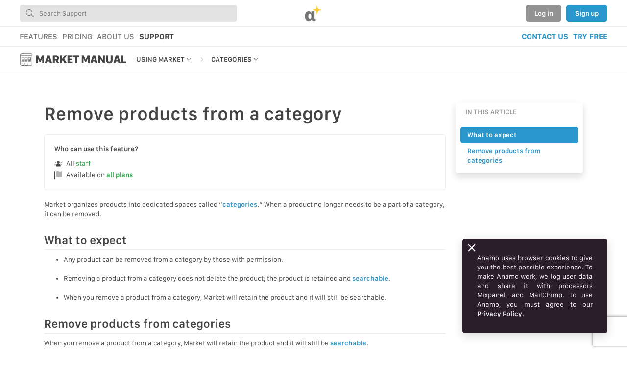

--- FILE ---
content_type: text/html; charset=UTF-8
request_url: https://anamo.support/market/using-market/categories/remove-products-from-a-category/pl
body_size: 15264
content:
<!DOCTYPE html>
<html class="no-js" lang="en" dir="ltr" data-route="market-using-market-categories-remove-products-from-a-category">

<head prefix="og: http://ogp.me/ns#" vocab="http://schema.org/" typeof="WebSite">
	<meta name="viewport" content="width=device-width, height=device-height, initial-scale=1, user-scalable=no, shrink-to-fit=no">
	<link rel="icon" type="image/svg+xml" href="https://anamo.azureedge.net/market-support-website/v0.0.147/favicon.svg">
	<link rel="alternate icon" type="image/png" href="https://anamo.azureedge.net/market-support-website/v0.0.147/favicon.png">
	<meta name="format-detection" content="telephone=no">
			<link rel="alternate" href="https://anamo.support/market/using-market/categories/remove-products-from-a-category/jp" hreflang="en-JP">
		<link rel="alternate" href="https://anamo.support/market/using-market/categories/remove-products-from-a-category/at" hreflang="en-AT">
		<link rel="alternate" href="https://anamo.support/market/using-market/categories/remove-products-from-a-category/be" hreflang="en-BE">
		<link rel="alternate" href="https://anamo.support/market/using-market/categories/remove-products-from-a-category/bg" hreflang="en-BG">
		<link rel="alternate" href="https://anamo.support/market/using-market/categories/remove-products-from-a-category/cy" hreflang="en-CY">
		<link rel="alternate" href="https://anamo.support/market/using-market/categories/remove-products-from-a-category/cz" hreflang="en-CZ">
		<link rel="alternate" href="https://anamo.support/market/using-market/categories/remove-products-from-a-category/dk" hreflang="en-DK">
		<link rel="alternate" href="https://anamo.support/market/using-market/categories/remove-products-from-a-category/ee" hreflang="en-EE">
		<link rel="alternate" href="https://anamo.support/market/using-market/categories/remove-products-from-a-category/fi" hreflang="en-FI">
		<link rel="alternate" href="https://anamo.support/market/using-market/categories/remove-products-from-a-category/fr" hreflang="en-FR">
		<link rel="alternate" href="https://anamo.support/market/using-market/categories/remove-products-from-a-category/de" hreflang="en-DE">
		<link rel="alternate" href="https://anamo.support/market/using-market/categories/remove-products-from-a-category/gr" hreflang="en-GR">
		<link rel="alternate" href="https://anamo.support/market/using-market/categories/remove-products-from-a-category/gr/el" hreflang="el-GR">
		<link rel="alternate" href="https://anamo.support/market/using-market/categories/remove-products-from-a-category/hu" hreflang="en-HU">
		<link rel="alternate" href="https://anamo.support/market/using-market/categories/remove-products-from-a-category/ie" hreflang="en-IE">
		<link rel="alternate" href="https://anamo.support/market/using-market/categories/remove-products-from-a-category/it" hreflang="en-IT">
		<link rel="alternate" href="https://anamo.support/market/using-market/categories/remove-products-from-a-category/lv" hreflang="en-LV">
		<link rel="alternate" href="https://anamo.support/market/using-market/categories/remove-products-from-a-category/lt" hreflang="en-LT">
		<link rel="alternate" href="https://anamo.support/market/using-market/categories/remove-products-from-a-category/lu" hreflang="en-LU">
		<link rel="alternate" href="https://anamo.support/market/using-market/categories/remove-products-from-a-category/mt" hreflang="en-MT">
		<link rel="alternate" href="https://anamo.support/market/using-market/categories/remove-products-from-a-category/nl" hreflang="en-NL">
		<link rel="alternate" href="https://anamo.support/market/using-market/categories/remove-products-from-a-category/pl" hreflang="en-PL">
		<link rel="alternate" href="https://anamo.support/market/using-market/categories/remove-products-from-a-category/pt" hreflang="en-PT">
		<link rel="alternate" href="https://anamo.support/market/using-market/categories/remove-products-from-a-category/ro" hreflang="en-RO">
		<link rel="alternate" href="https://anamo.support/market/using-market/categories/remove-products-from-a-category/sk" hreflang="en-SK">
		<link rel="alternate" href="https://anamo.support/market/using-market/categories/remove-products-from-a-category/si" hreflang="en-SI">
		<link rel="alternate" href="https://anamo.support/market/using-market/categories/remove-products-from-a-category/es" hreflang="en-ES">
		<link rel="alternate" href="https://anamo.support/market/using-market/categories/remove-products-from-a-category/se" hreflang="en-SE">
		<link rel="alternate" href="https://anamo.support/market/using-market/categories/remove-products-from-a-category/eu" hreflang="en-EU">
		<link rel="alternate" href="https://anamo.support/market/using-market/categories/remove-products-from-a-category/uk" hreflang="en-GB">
		<link rel="alternate" href="https://anamo.support/market/using-market/categories/remove-products-from-a-category/us" hreflang="en-US">
		<link rel="alternate" href="https://anamo.support/market/using-market/categories/remove-products-from-a-category/global" hreflang="x-default">
			<link rel="preload" href="https://anamo.azureedge.net/market-font/font-files/1.0/Anamo-Market-Regular.otf" as="font" type="font/otf" crossorigin>
	<link rel="preload" href="https://anamo.azureedge.net/market-font/font-files/1.0/Anamo-Market-Medium.otf" as="font" type="font/otf" crossorigin>
	<link rel="preload" href="https://anamo.azureedge.net/market-font/font-files/1.0/Anamo-Market-Semibold.otf" as="font" type="font/otf" crossorigin>
	<link rel="preload" href="https://anamo.azureedge.net/market-font/font-files/1.0/Anamo-Market-Bold.otf" as="font" type="font/otf" crossorigin>
	<link rel="preload" href="https://anamo.azureedge.net/market-font/font-files/1.0/Anamo-Market-Heavy.otf" as="font" type="font/otf" crossorigin>

	<meta name="csrf-token" content="ab7b83b8c5994d9edb2a74212b5f5abe26f5b262">
	<meta name="js-initializers" content="[base64]"><title property="og:title twitter:title">Remove products from a category</title>
    <link rel="canonical" href="https://anamo.support/market/using-market/categories/remove-products-from-a-category/pl">
    <meta name="description" content="" property="og:description twitter:description">
    <meta property="og:image twitter:image" content="https://anamo.azureedge.net/bootstrap-for-market-website/v0.0.60/homepage.jpg">
    <meta property="og:url" content="https://anamo.support/market/using-market/categories/remove-products-from-a-category/pl">
    <meta property="og:site_name" content="Anamo">
    <meta property="og:type" content="website">
    <meta name="twitter:site" content="@anamo">
    <meta name="twitter:card" content="summary_large_image"><style>
@import "https://anamo.azureedge.net/market-support-website/v0.0.147/css/article.css";
</style>
<meta name="theme-color" content="#ffffff">
</head>

<body>
	<header class="main-header">
	<div class="container-fluid px-0 main-header--container">
		<div class="border-bottom p-3">
			<div class="d-flex align-items-center justify-content-between m-auto position-relative main-header--body">
				<div class="main-header--search">
					<form role="search" action="/search/pl" novalidate>
						<input type="text" class="form-control appearance-none main-header--input" placeholder="Search Support" role="combobox" tabindex="0" spellcheck="false" autocorrect="off" autocomplete="off" aria-autocomplete="list" autocapitalize="off" maxlength="95" name="q" id="main_header_input" value="" required data-toggle="autocomplete" data-container=".main-header" data-selector=".main-search-popover" data-autocomplete-url="/json/auto_complete/pl">
						<svg xmlns="http://www.w3.org/2000/svg" aria-hidden="true" focusable="false" role="img" viewBox="0 0 512 512"  width="16" height="16" class="text-noselect position-absolute main-header--glass">
	<path fill="currentColor" d="M508.5 481.6l-129-129c-2.3-2.3-5.3-3.5-8.5-3.5h-10.3C395 312 416 262.5 416 208 416 93.1 322.9 0 208 0S0 93.1 0 208s93.1 208 208 208c54.5 0 104-21 141.1-55.2V371c0 3.2 1.3 6.2 3.5 8.5l129 129c4.7 4.7 12.3 4.7 17 0l9.9-9.9c4.7-4.7 4.7-12.3 0-17zM208 384c-97.3 0-176-78.7-176-176S110.7 32 208 32s176 78.7 176 176-78.7 176-176 176z"></path>
</svg>					</form>
					<div class="popover fade autocomplete-popup main-search-popover empty-list">
						<div class="popover-body">
							<svg xmlns="http://www.w3.org/2000/svg" aria-hidden="true" focusable="false" role="img" viewBox="0 0 512 512"  width="34" height="34" class="text-noselect spin-1300">
	<path fill="currentColor" d="M482.696 299.276l-32.61-18.827a195.168 195.168 0 0 0 0-48.899l32.61-18.827c9.576-5.528 14.195-16.902 11.046-27.501-11.214-37.749-31.175-71.728-57.535-99.595-7.634-8.07-19.817-9.836-29.437-4.282l-32.562 18.798a194.125 194.125 0 0 0-42.339-24.48V38.049c0-11.13-7.652-20.804-18.484-23.367-37.644-8.909-77.118-8.91-114.77 0-10.831 2.563-18.484 12.236-18.484 23.367v37.614a194.101 194.101 0 0 0-42.339 24.48L105.23 81.345c-9.621-5.554-21.804-3.788-29.437 4.282-26.36 27.867-46.321 61.847-57.535 99.595-3.149 10.599 1.47 21.972 11.046 27.501l32.61 18.827a195.168 195.168 0 0 0 0 48.899l-32.61 18.827c-9.576 5.528-14.195 16.902-11.046 27.501 11.214 37.748 31.175 71.728 57.535 99.595 7.634 8.07 19.817 9.836 29.437 4.283l32.562-18.798a194.08 194.08 0 0 0 42.339 24.479v37.614c0 11.13 7.652 20.804 18.484 23.367 37.645 8.909 77.118 8.91 114.77 0 10.831-2.563 18.484-12.236 18.484-23.367v-37.614a194.138 194.138 0 0 0 42.339-24.479l32.562 18.798c9.62 5.554 21.803 3.788 29.437-4.283 26.36-27.867 46.321-61.847 57.535-99.595 3.149-10.599-1.47-21.972-11.046-27.501zm-65.479 100.461l-46.309-26.74c-26.988 23.071-36.559 28.876-71.039 41.059v53.479a217.145 217.145 0 0 1-87.738 0v-53.479c-33.621-11.879-43.355-17.395-71.039-41.059l-46.309 26.74c-19.71-22.09-34.689-47.989-43.929-75.958l46.329-26.74c-6.535-35.417-6.538-46.644 0-82.079l-46.329-26.74c9.24-27.969 24.22-53.869 43.929-75.969l46.309 26.76c27.377-23.434 37.063-29.065 71.039-41.069V44.464a216.79 216.79 0 0 1 87.738 0v53.479c33.978 12.005 43.665 17.637 71.039 41.069l46.309-26.76c19.709 22.099 34.689 47.999 43.929 75.969l-46.329 26.74c6.536 35.426 6.538 46.644 0 82.079l46.329 26.74c-9.24 27.968-24.219 53.868-43.929 75.957zM256 160c-52.935 0-96 43.065-96 96s43.065 96 96 96 96-43.065 96-96-43.065-96-96-96zm0 160c-35.29 0-64-28.71-64-64s28.71-64 64-64 64 28.71 64 64-28.71 64-64 64z"></path>
</svg>						</div>
					</div>
				</div>
				<a href="//anamo.market/pl" class="mx-3 mx-md-4 text-noselect rounded main-header--action-jewel" draggable="false">
					<svg xmlns="http://www.w3.org/2000/svg" aria-hidden="true" focusable="false" role="img" viewBox="0 0 224 224" class="text-noselect align-middle"  width="34" height="34">
	<text transform="translate(-10 220) scale(3.34)" fill="currentColor" class="jewel-text ">α</text>
	<path fill="currentColor" d="M172.858,81.851 L159.002,133.000 L145.149,81.858 L94.000,68.002 L145.142,54.149 L158.997,3.000 L172.851,54.142 L224.000,67.997 L172.858,81.851 ZM158.992,67.992 L158.992,68.008 L159.008,68.008 L159.008,67.992 L158.992,67.992 Z" class="jewel-star ">
</svg>				</a>
				<div class="d-flex align-items-end justify-content-end text-right text-nowrap main-header--actions">
					<button type="button" class="btn btn-link main-header--cancel-search-action ml-3">Cancel</button>
										<a href="//anamo.me/login/pl?next=%2F%2Fanamo.support%2Fmarket%2Fusing-market%2Fcategories%2Fremove-products-from-a-category%2Fpl" class="btn main-header--secondary-action" draggable="false">Log in</a>
					<a href="//anamo.me/signup/pl?next=%2F%2Fanamo.support%2Fmarket%2Fusing-market%2Fcategories%2Fremove-products-from-a-category%2Fpl" class="ml-3 btn main-header--primary-action" draggable="false">Sign up</a>
									</div>
			</div>
		</div>
		<div class="border-bottom px-0 px-lg-3 px-xl-3">
			<span class="d-block d-md-flex align-items-center flex-wrap text-nowrap m-auto py-3 main-header--nav">
				<a href="//anamo.market/features/pl" class="mx-3 ml-lg-0 ml-xl-0 d-md-inline-flex d-inline-block main-header--nav-button" draggable="false">
					FEATURES				</a><!--
					--><a href="//anamo.market/pricing/pl" class="mr-3 d-md-inline-flex d-inline-block main-header--nav-button" draggable="false">
					PRICING				</a><!--
					--><a href="//anamo.company/pl" class="mr-3 d-md-inline-flex d-inline-block main-header--nav-button" draggable="false">
					ABOUT US				</a><!--
					--><a href="//anamo.support/pl" class="mr-4 d-md-inline-flex d-inline-block main-header--nav-button current" draggable="false">
					SUPPORT				</a><!--
				--><a href="//anamo.support/contact/pl" class="ml-md-auto mr-3 d-inline-block main-header--nav-shortcut" draggable="false">
					CONTACT US				</a><!--
				--><a href="//anamo.market/get-started/pl" class="mr-3 mr-lg-0 mr-xl-0 d-inline-block main-header--nav-shortcut" draggable="false">
					TRY FREE				</a>
			</span>
		</div>
	</div>
</header>
<div class="main-account-popover-content" hidden>
	<ul class="list-group list-group-flush list-group-display">
		<li class="list-group-item d-flex justify-content-between main-account-popover--list-head">
			<span class="fw-semibold">ACCOUNT</span>
			<a href="//anamo.me/logout/pl?next=%2F%2Fanamo.support%2Fmarket%2Fusing-market%2Fcategories%2Fremove-products-from-a-category%2Fpl" draggable="false">Log out</a>
		</li>
		<a href="//anamo.app/getting-started" class="list-group-item list-group-item-action d-flex flex-nowrap" draggable="false">
			<svg xmlns="http://www.w3.org/2000/svg" aria-hidden="true" focusable="false" role="img" viewBox="0 0 512 512" class="text-noselect flex-shrink-0 mr-3"  width="19" height="19">
	<path fill="currentColor" d="M505.12019,19.09375c-1.18945-5.53125-6.65819-11-12.207-12.1875C460.716,0,435.507,0,410.40747,0,307.17523,0,245.26909,55.20312,199.05238,128H94.83772c-16.34763.01562-35.55658,11.875-42.88664,26.48438L2.51562,253.29688A28.4,28.4,0,0,0,0,264a24.00867,24.00867,0,0,0,24.00582,24H127.81618l-22.47457,22.46875c-11.36521,11.36133-12.99607,32.25781,0,45.25L156.24582,406.625c11.15623,11.1875,32.15619,13.15625,45.27726,0l22.47457-22.46875V488a24.00867,24.00867,0,0,0,24.00581,24,28.55934,28.55934,0,0,0,10.707-2.51562l98.72834-49.39063c14.62888-7.29687,26.50776-26.5,26.50776-42.85937V312.79688c72.59753-46.3125,128.03493-108.40626,128.03493-211.09376C512.07526,76.5,512.07526,51.29688,505.12019,19.09375ZM384.04033,168A40,40,0,1,1,424.05,128,40.02322,40.02322,0,0,1,384.04033,168Z"></path>
</svg>			<div class="text-truncate">Getting started</div>
		</a>
		<a href="//anamo.app/settings/account" class="list-group-item list-group-item-action d-flex flex-nowrap" draggable="false">
			<svg xmlns="http://www.w3.org/2000/svg" aria-hidden="true" focusable="false" role="img" viewBox="0 0 640 512" class="text-noselect flex-shrink-0 mr-3"  width="19" height="19">
	<g class="fa-group">
		<path fill="currentColor" d="M636.3 388.2l-25.8-14.9a117.31 117.31 0 0 0 0-42.6l25.8-14.9a7.24 7.24 0 0 0 3.3-8.5 150.07 150.07 0 0 0-33.2-57.4 7.29 7.29 0 0 0-9-1.4l-25.8 14.9a117.4 117.4 0 0 0-36.9-21.3v-29.8a7.28 7.28 0 0 0-5.7-7.1 150.88 150.88 0 0 0-66.2 0 7.28 7.28 0 0 0-5.7 7.1v29.8a117.4 117.4 0 0 0-36.9 21.3l-25.8-14.9a7.31 7.31 0 0 0-9 1.4 150.07 150.07 0 0 0-33.2 57.4 7.37 7.37 0 0 0 3.3 8.5l25.8 14.9a117.31 117.31 0 0 0 0 42.6l-25.8 14.9a7.24 7.24 0 0 0-3.3 8.5 150.82 150.82 0 0 0 33.2 57.4 7.29 7.29 0 0 0 9 1.4l25.8-14.9a117.4 117.4 0 0 0 36.9 21.3v29.8a7.28 7.28 0 0 0 5.7 7.1 150.88 150.88 0 0 0 66.2 0 7.28 7.28 0 0 0 5.7-7.1v-29.8a117.4 117.4 0 0 0 36.9-21.3l25.8 14.9a7.31 7.31 0 0 0 9-1.4 150.07 150.07 0 0 0 33.2-57.4 7.37 7.37 0 0 0-3.3-8.5zM496 400.5a48.5 48.5 0 1 1 48.5-48.5 48.55 48.55 0 0 1-48.5 48.5z" class="o-40"></path>
		<path fill="currentColor" d="M425.2 491.7v-9.2c-2.3-1.2-4.6-2.6-6.8-3.9l-7.9 4.6a39.23 39.23 0 0 1-48.5-7.3 182.34 182.34 0 0 1-40.2-69.6 39.11 39.11 0 0 1 17.9-45.7l7.9-4.6q-.15-3.9 0-7.8l-7.9-4.6a39.07 39.07 0 0 1-17.9-45.7c.9-2.9 2.2-5.8 3.2-8.7-3.8-.3-7.5-1.2-11.4-1.2h-16.7a174.08 174.08 0 0 1-145.8 0h-16.7A134.43 134.43 0 0 0 0 422.4V464a48 48 0 0 0 48 48h352a47.94 47.94 0 0 0 27.2-8.5 39 39 0 0 1-2-11.8zM224 256A128 128 0 1 0 96 128a128 128 0 0 0 128 128z"></path>
	</g>
</svg>			<div class="text-truncate">Settings</div>
		</a>
		<a href="//anamo.app/support-tickets" class="list-group-item list-group-item-action d-flex flex-nowrap" draggable="false">
			<svg xmlns="http://www.w3.org/2000/svg" aria-hidden="true" focusable="false" role="img" viewBox="0 0 512 512" class="text-noselect mr-3"  width="19" height="19">
	<path fill="currentColor" d="M256 8C119.033 8 8 119.033 8 256s111.033 248 248 248 248-111.033 248-248S392.967 8 256 8zm173.696 119.559l-63.399 63.399c-10.987-18.559-26.67-34.252-45.255-45.255l63.399-63.399a218.396 218.396 0 0 1 45.255 45.255zM256 352c-53.019 0-96-42.981-96-96s42.981-96 96-96 96 42.981 96 96-42.981 96-96 96zM127.559 82.304l63.399 63.399c-18.559 10.987-34.252 26.67-45.255 45.255l-63.399-63.399a218.372 218.372 0 0 1 45.255-45.255zM82.304 384.441l63.399-63.399c10.987 18.559 26.67 34.252 45.255 45.255l-63.399 63.399a218.396 218.396 0 0 1-45.255-45.255zm302.137 45.255l-63.399-63.399c18.559-10.987 34.252-26.67 45.255-45.255l63.399 63.399a218.403 218.403 0 0 1-45.255 45.255z"></path>
</svg>			<div class="text-truncate">Contact Support</div>
		</a>
		<a href="//anamo.app/whats-new" class="list-group-item list-group-item-action d-flex flex-nowrap" draggable="false">
			<svg xmlns="http://www.w3.org/2000/svg" aria-hidden="true" focusable="false" role="img" viewBox="0 0 496 512" class="text-noselect flex-shrink-0 mr-3"  width="19" height="19">
	<path fill="currentColor" d="M225.38 233.37c-12.5 12.5-12.5 32.76 0 45.25 12.49 12.5 32.76 12.5 45.25 0 12.5-12.5 12.5-32.76 0-45.25-12.5-12.49-32.76-12.49-45.25 0zM248 8C111.03 8 0 119.03 0 256s111.03 248 248 248 248-111.03 248-248S384.97 8 248 8zm126.14 148.05L308.17 300.4a31.938 31.938 0 0 1-15.77 15.77l-144.34 65.97c-16.65 7.61-33.81-9.55-26.2-26.2l65.98-144.35a31.938 31.938 0 0 1 15.77-15.77l144.34-65.97c16.65-7.6 33.8 9.55 26.19 26.2z"></path>
</svg>			<div class="text-truncate">What’s new</div>
		</a>
		<li class="list-group-item d-flex justify-content-between main-account-popover--list-head">
			<span class="fw-semibold">WEBSTORES</span>
			<a href="//anamo.market/new/webstore" draggable="false">+ New</a>
		</li>
		<a href="//anamo.app" class="py-4 px-3 text-center main-account-popover--webstores-list-placeholder" draggable="false">
			<div>Open</div>
			<svg xmlns="http://www.w3.org/2000/svg" aria-hidden="true" focusable="false" role="img" viewBox="0 0 943 235" class="text-noselect mb-3"  width="132" height="33">
	<text transform="translate(-1 232) scale(3.34)" fill="currentColor" class="market-text" textLength="250">mαrket</text>
	<path fill-rule="evenodd" fill="currentColor" d="M884.858,78.851 L871.002,130.000 L857.149,78.858 L806.000,65.002 L857.142,51.149 L870.997,-0.000 L884.851,51.142 L936.000,64.997 L884.858,78.851 ZM870.992,64.992 L870.992,65.008 L871.008,65.008 L871.008,64.992 L870.992,64.992 Z" class="">
</svg>			<div>to see your webstores</div>
		</a>
	</ul>
</div>	<input type="checkbox" id="main-nav-sticky-disclosure"  hidden>
<input type="checkbox" id="main-nav-disclosure" hidden>
<nav class="sticky-top border-bottom main-nav">
	<div class="container-fluid pl-0 pr-3 d-flex flex-wrap align-items-stretch position-relative main-nav--container">
				<a class="d-inline-flex pl-3 py-3 mr-3 text-noselect main-nav--brand" href="/market/pl">
			<svg xmlns="http://www.w3.org/2000/svg" aria-hidden="true" focusable="false" role="img" data-icon="my-market-manual" viewBox="0 0 80 80"  width="27" height="27" class="text-noselect align-self-center mr-2 flex-shrink-0">
	<path fill="none" stroke="currentColor" stroke-width="2" stroke-miterlimit="10" d="M75 71c0 2.2-1.8 4-4 4H9c-2.2 0-4-1.8-4-4V9c0-2.2 1.8-4 4-4h62c2.2 0 4 1.8 4 4v62z"></path>
	<path fill="none" stroke="currentColor" stroke-width="2" stroke-linejoin="round" stroke-miterlimit="10" d="M75 17H5"></path>
	<circle fill="currentColor" cx="11" cy="11" r="1"></circle>
	<circle fill="currentColor" cx="15" cy="11" r="1"></circle>
	<circle fill="currentColor" cx="19" cy="11" r="1"></circle>
	<path fill="none" stroke="currentColor" stroke-width="2" stroke-linecap="round" stroke-linejoin="round" stroke-miterlimit="10" d="M27 40c0 .5-.5 1-1 1H14c-.6 0-1-.5-1-1V28c0-.5.4-1 1-1h12c.5 0 1 .5 1 1v12zM13 46h14M13 51h14M47 40c0 .5-.5 1-1 1H34c-.5 0-1-.5-1-1V28c0-.5.5-1 1-1h12c.5 0 1 .5 1 1v12zM33 46h14M33 51h14M47 74c0 .6-.5 1-1 1H34c-.5 0-1-.4-1-1V62c0-.5.5-1 1-1h12c.5 0 1 .5 1 1v12zM67 40c0 .5-.4 1-1 1H54c-.5 0-1-.5-1-1V28c0-.5.5-1 1-1h12c.6 0 1 .5 1 1v12zM53 46h14M53 51h14M27 74c0 .6-.5 1-1 1H14c-.6 0-1-.4-1-1V62c0-.5.4-1 1-1h12c.5 0 1 .5 1 1v12z"></path>
</svg><!--
			--><span class="d-inline-block align-middle font-weight-heavy text-nowrap main-nav--heading">MARKET MANUAL</span>
		</a>
						<!--<label for="main-nav-sticky-disclosure" class="d-none d-md-inline-block position-absolute mb-0 main-nav--pin">
			<svg xmlns="http://www.w3.org/2000/svg" aria-hidden="true" focusable="false" role="img" data-icon="thumbtack-solid" class="align-middle" viewBox="0 0 384 512" width="13" height="13">
				<path fill="currentColor" d="M298.028 214.267L285.793 96H328c13.255 0 24-10.745 24-24V24c0-13.255-10.745-24-24-24H56C42.745 0 32 10.745 32 24v48c0 13.255 10.745 24 24 24h42.207L85.972 214.267C37.465 236.82 0 277.261 0 328c0 13.255 10.745 24 24 24h136v104.007c0 1.242.289 2.467.845 3.578l24 48c2.941 5.882 11.364 5.893 14.311 0l24-48a8.008 8.008 0 0 0 .845-3.578V352h136c13.255 0 24-10.745 24-24-.001-51.183-37.983-91.42-85.973-113.733z"></path>
			</svg>
		</label>-->
		<label for="main-nav-disclosure" class="d-inline-flex d-md-none pl-3 mb-0 ml-auto main-nav--mobile-toggle">
			<svg xmlns="http://www.w3.org/2000/svg" aria-hidden="true" focusable="false" role="img" data-icon="angle-down-regular" viewBox="0 0 320 512" class="text-noselect align-self-center"  width="24" height="33">
	<path fill="currentColor" d="M151.5 347.8L3.5 201c-4.7-4.7-4.7-12.3 0-17l19.8-19.8c4.7-4.7 12.3-4.7 17 0L160 282.7l119.7-118.5c4.7-4.7 12.3-4.7 17 0l19.8 19.8c4.7 4.7 4.7 12.3 0 17l-148 146.8c-4.7 4.7-12.3 4.7-17 0z"></path>
</svg>		</label>
		<div class="d-none d-md-inline-flex position-relative main-nav--menu-separator">
				<div class="d-flex align-items-center align-self-stretch">
					<svg xmlns="http://www.w3.org/2000/svg" aria-hidden="true" focusable="false" role="img" viewBox="0 0 192 512" class=""  width="17" height="17">
	<path fill="currentColor" d="M166.9 264.5l-117.8 116c-4.7 4.7-12.3 4.7-17 0l-7.1-7.1c-4.7-4.7-4.7-12.3 0-17L127.3 256 25.1 155.6c-4.7-4.7-4.7-12.3 0-17l7.1-7.1c4.7-4.7 12.3-4.7 17 0l117.8 116c4.6 4.7 4.6 12.3-.1 17z"></path>
</svg>
				</div>
			</div>
			<div class="d-none d-md-inline-flex position-relative main-nav--menu-item">
				<a href="/market/using-market/pl" class="d-flex align-items-center align-self-stretch px-3">
					<span>USING MARKET</span>
					<svg xmlns="http://www.w3.org/2000/svg" aria-hidden="true" focusable="false" role="img" viewBox="0 0 256 512" class="text-noselect "  width="17" height="17">
	<path fill="currentColor" d="M119.5 326.9L3.5 209.1c-4.7-4.7-4.7-12.3 0-17l7.1-7.1c4.7-4.7 12.3-4.7 17 0L128 287.3l100.4-102.2c4.7-4.7 12.3-4.7 17 0l7.1 7.1c4.7 4.7 4.7 12.3 0 17L136.5 327c-4.7 4.6-12.3 4.6-17-.1z"></path>
</svg>
				</a><div class="popover main-nav--menu-popover">
						<div class="popover-body">
							<div class="list-group list-group-flush main-nav--menu-list-group"><a href="/market/getting-started/pl" class="list-group-item list-group-item-action main-nav--menu-list-group-item">GETTING STARTED</a><a href="/market/using-market/pl" class="list-group-item list-group-item-action main-nav--menu-list-group-item active">USING MARKET</a><a href="/market/your-profile/pl" class="list-group-item list-group-item-action main-nav--menu-list-group-item">YOUR PROFILE & PREFERENCES</a><a href="/market/add-apps/pl" class="list-group-item list-group-item-action main-nav--menu-list-group-item">ADD TOOLS TO YOUR WEBSTORE</a><a href="/market/webstore-administration/pl" class="list-group-item list-group-item-action main-nav--menu-list-group-item">WEBSTORE ADMINISTRATION</a><a href="/market/tutorials/pl" class="list-group-item list-group-item-action main-nav--menu-list-group-item">MARKET TUTORIALS</a></div>
						</div>
					</div></div><div class="d-none d-md-inline-flex position-relative main-nav--menu-separator">
				<div class="d-flex align-items-center align-self-stretch">
					<svg xmlns="http://www.w3.org/2000/svg" aria-hidden="true" focusable="false" role="img" viewBox="0 0 192 512" class=""  width="17" height="17">
	<path fill="currentColor" d="M166.9 264.5l-117.8 116c-4.7 4.7-12.3 4.7-17 0l-7.1-7.1c-4.7-4.7-4.7-12.3 0-17L127.3 256 25.1 155.6c-4.7-4.7-4.7-12.3 0-17l7.1-7.1c4.7-4.7 12.3-4.7 17 0l117.8 116c4.6 4.7 4.6 12.3-.1 17z"></path>
</svg>
				</div>
			</div>
			<div class="d-none d-md-inline-flex position-relative main-nav--menu-item">
				<a href="/market/using-market/pl#categories" class="d-flex align-items-center align-self-stretch px-3">
					<span>CATEGORIES</span>
					<svg xmlns="http://www.w3.org/2000/svg" aria-hidden="true" focusable="false" role="img" viewBox="0 0 256 512" class="text-noselect "  width="17" height="17">
	<path fill="currentColor" d="M119.5 326.9L3.5 209.1c-4.7-4.7-4.7-12.3 0-17l7.1-7.1c4.7-4.7 12.3-4.7 17 0L128 287.3l100.4-102.2c4.7-4.7 12.3-4.7 17 0l7.1 7.1c4.7 4.7 4.7 12.3 0 17L136.5 327c-4.7 4.6-12.3 4.6-17-.1z"></path>
</svg>
				</a><div class="popover main-nav--menu-popover">
						<div class="popover-body">
							<div class="list-group list-group-flush main-nav--menu-list-group"><a href="/market/using-market/pl#categories" class="list-group-item list-group-item-action main-nav--menu-list-group-item active">CATEGORIES</a><a href="/market/using-market/pl#products" class="list-group-item list-group-item-action main-nav--menu-list-group-item">PRODUCTS</a><a href="/market/using-market/pl#manage-billing-payments-and-plans" class="list-group-item list-group-item-action main-nav--menu-list-group-item">MANAGE BILLING, PAYMENTS & PLANS</a><a href="/market/using-market/pl#webstore-settings-and-permissions" class="list-group-item list-group-item-action main-nav--menu-list-group-item">WEBSTORE SETTINGS & PERMISSIONS</a><a href="/market/using-market/pl#search-in-market" class="list-group-item list-group-item-action main-nav--menu-list-group-item">SEARCH IN MARKET</a><a href="/market/using-market/pl#keyboard-shortcuts-and-accessibility" class="list-group-item list-group-item-action main-nav--menu-list-group-item">KEYBOARD SHORTCUTS & ACCESSIBILITY</a></div>
						</div>
					</div></div>	</div>
</nav>		<article role="main" class="main-content">
		<section>
			<div class="container-fluid mw-main-container py-8 px-md-7">
				<div class="row flex-nowrap">
					<div class="col-md-9">
						<div class="article-main-content mx-auto text-break">
							<h2><strong>Remove</strong> products from a category</h2>
<div class="p-4 border rounded mb-4">
    <div class="fw-semibold">Who can use this feature?</div>
    <div class="mt-3">
        <svg xmlns="http://www.w3.org/2000/svg" aria-hidden="true" focusable="false" role="img" data-icon="users-duotone" class="mr-2" viewBox="0 0 640 512" width="16" height="16">
            <g class="fa-group"><path fill="currentColor" d="M96 224a64 64 0 1 0-64-64 64.06 64.06 0 0 0 64 64zm480 32h-64a63.81 63.81 0 0 0-45.1 18.6A146.27 146.27 0 0 1 542 384h66a32 32 0 0 0 32-32v-32a64.06 64.06 0 0 0-64-64zm-512 0a64.06 64.06 0 0 0-64 64v32a32 32 0 0 0 32 32h65.9a146.64 146.64 0 0 1 75.2-109.4A63.81 63.81 0 0 0 128 256zm480-32a64 64 0 1 0-64-64 64.06 64.06 0 0 0 64 64z" class="o-40"></path><path fill="currentColor" d="M396.8 288h-8.3a157.53 157.53 0 0 1-68.5 16c-24.6 0-47.6-6-68.5-16h-8.3A115.23 115.23 0 0 0 128 403.2V432a48 48 0 0 0 48 48h288a48 48 0 0 0 48-48v-28.8A115.23 115.23 0 0 0 396.8 288zM320 256a112 112 0 1 0-112-112 111.94 111.94 0 0 0 112 112z"></path></g>
        </svg>
        All <span class="text-success">staff</span>
    </div>
    <div class="mt-2">
        <svg xmlns="http://www.w3.org/2000/svg" aria-hidden="true" focusable="false" role="img" data-icon="flag-alt-duotone" class="mr-2" viewBox="0 0 512 512" width="16" height="16">
            <g class="fa-group"><path fill="currentColor" d="M512 30.83v301.29a31.39 31.39 0 0 1-18.5 28.8C317.7 437.33 281.7 291.83 96 384V32.42c209.4-94.59 195.3 59.1 366.6-28.19 22.6-11.5 49.4 1.5 49.4 26.6z" class="o-40"></path><path fill="currentColor" d="M64 32v464a16 16 0 0 1-16 16H16a16 16 0 0 1-16-16V32a32 32 0 0 1 64 0z"></path></g>
        </svg>
        Available on <a href="//anamo.market/pricing/pl" class="link-success">all plans</a>
    </div>
</div>
<p>Market organizes products into dedicated spaces called “<a href="/market/using-market/categories/what-is-a-category/pl">categories</a>.“ When a product no longer needs to be a part of a category, it can be removed.</p>
<h4>What to expect <a id="1"></a></h4>
<ul>
<li>Any product can be removed from a category by those with permission.</li>
<li>Removing a product from a category does not delete the product; the product is retained and <a href="/market/using-market/search-in-market/search-in-market/pl">searchable</a>.</li>
<li>When you remove a product from a category, Market will retain the product and it will still be searchable.</li>
</ul>
<h4>Remove products from categories <a id="2"></a></h4>
<p>When you remove a product from a category, Market will retain the product and it will still be <a href="/market/using-market/search-in-market/search-in-market/pl">searchable</a>.</p>
<h5>Remove a category from the product sheet</h5>
<!--
type: tablist
tab1: nav-mobile
tab2: nav-desktop
-->
<ul>
<li>Mobile
<ol>
<li><span class="feature--open-my-webstore d-none" data-slice="2">Open the webstore you’d like to update</span>Go to <a href="//anamo.app">anamo.app</a> <mark class="text-muted">(log in if you’re not already logged in to Market)</mark></li>
<li>Under <strong>SHORTCUTS</strong>, tap the webstore you’d like to update</li>
<li>Tap <strong>Products</strong></li>
<li>Filter the products on the list by inventory or categories <mark class="text-muted">&mdash; You can also search for products by name, SKU, MPN or manufacturer</mark></li>
<li>Tap the product you wish to remove from a category</li>
<li>
<div>
<span>Under <strong>CATEGORIES</strong>, find the category you’d like to remove and tap</span>
<svg xmlns="http://www.w3.org/2000/svg" aria-hidden="true" focusable="false" role="img" data-icon="user-alt-solid" class="mx-2" viewBox="0 0 512 512" width="16" height="16">
<path fill="#dc3545" d="M256 8C119 8 8 119 8 256s111 248 248 248 248-111 248-248S393 8 256 8zM124 296c-6.6 0-12-5.4-12-12v-56c0-6.6 5.4-12 12-12h264c6.6 0 12 5.4 12 12v56c0 6.6-5.4 12-12 12H124z"></path>
</svg>
</div>
</li>
<li>Tap <strong>Done</strong></li>
</ol></li>
<li>Desktop
<ol>
<li><span class="feature--open-my-webstore d-none" data-slice="2">Open the webstore you’d like to update</span>Go to <a href="//anamo.app">anamo.app</a> <mark class="text-muted">(log in if you’re not already logged in to Market)</mark></li>
<li>Under <strong>SHORTCUTS</strong>, click the webstore you’d like to add categories to</li>
<li>Click <strong>Products</strong></li>
<li>Filter the products on the list by inventory or categories <mark class="text-muted">&mdash; You can also search for products by name, SKU, MPN or manufacturer</mark></li>
<li>Click the product you wish to remove from a category</li>
<li>
<div>
<span>Under <strong>CATEGORIES</strong>, find the category you’d like to remove and click</span>
<svg xmlns="http://www.w3.org/2000/svg" aria-hidden="true" focusable="false" role="img" data-icon="user-alt-solid" class="mx-2" viewBox="0 0 512 512" width="16" height="16">
<path fill="#dc3545" d="M256 8C119 8 8 119 8 256s111 248 248 248 248-111 248-248S393 8 256 8zM124 296c-6.6 0-12-5.4-12-12v-56c0-6.6 5.4-12 12-12h264c6.6 0 12 5.4 12 12v56c0 6.6-5.4 12-12 12H124z"></path>
</svg>
</div>
</li>
<li>Click <strong>Done</strong></li>
</ol></li>
</ul>
<blockquote>
<p>👍 <strong>Tip:</strong> If products are still visible in your webstore, you have to remove them from all categories for them to completely disappear.</p>
</blockquote>						</div>
					</div>
					<div class="d-none d-md-block col-md-3">
						<nav class="p-3 shadow rounded position-sticky text-break article-scrollspy">
							<div class="text-secondary fw-semibold pb-3 border-bottom mb-3 px-3">IN THIS ARTICLE</div>
							<div class="nav nav-pills flex-column" role="tablist"></div>
						</nav>
					</div>
				</div>
			</div>
			</div>
		</section>
	</article>
	<section class="article-feedback pt-8">
	<div class="container-fluid mw-main-container pb-8 px-md-7">
		<div class=" row no-gutters align-items-center bg-light rounded py-3 article-feedback--q-section">
			<div class="col-12 col-md text-center text-md-left p-3 pl-md-4">Help us improve our support center. <span class="fw-semibold">Was this article helpful?</span></div>
			<div class="col-6 col-md-auto p-3">
				<button type="button" class="btn btn-block btn-outline-primary article-feedback--yes-button g-recaptcha" data-sitekey="6LfT7zEaAAAAAOEqGmSdQp3318GWgPJ2mnRPUSAK" data-callback="onYesFeedback" data-action="click">Yes, thanks!</button>
			</div>
			<div class="col-6 col-md-auto p-3 pr-md-4">
				<button type="button" class="btn btn-block btn-outline-primary article-feedback--no-button g-recaptcha" data-sitekey="6LfT7zEaAAAAAOEqGmSdQp3318GWgPJ2mnRPUSAK" data-callback="onNoFeedback" data-action="click">Not really</button>
			</div>
		</div>
		<div class="d-none row no-gutters align-items-center bg-light rounded py-3 article-feedback--done-section">
			<div class="col-12 text-center p-3 px-md-4">
				<div class="text-break mb-3 fw-semibold">
					<span class="article-feedback--yesno" data-yes="😀" data-no="😮">😮</span>
					Thanks so much for your feedback!				</div>
				<div>
					If you’d like a member of our support team to respond to you, please <a href="/contact/pl">send us a note!</a>				</div>
			</div>
		</div>
	</div>
</section>	<section class="border-top bg-white">
	<div class="container-fluid py-6 px-md-7 text-center">
		<p class="font-size-lg mb-3">Still need help? Ask the community</p>
		<p class="mb-0">
			<a class="d-inline-block" href="https://www.facebook.com/groups/anamo.market" target="_blank" rel="noopener noreferrer">
				View community forum<!--
				--><svg xmlns="http://www.w3.org/2000/svg" aria-hidden="true" focusable="false" role="img" viewBox="0 0 512 512" class="text-noselect align-top ml-2"  width="16" height="16">
	<path fill="currentColor" d="M497.6,0,334.4.17A14.4,14.4,0,0,0,320,14.57V47.88a14.4,14.4,0,0,0,14.69,14.4l73.63-2.72,2.06,2.06L131.52,340.49a12,12,0,0,0,0,17l23,23a12,12,0,0,0,17,0L450.38,101.62l2.06,2.06-2.72,73.63A14.4,14.4,0,0,0,464.12,192h33.31a14.4,14.4,0,0,0,14.4-14.4L512,14.4A14.4,14.4,0,0,0,497.6,0ZM432,288H416a16,16,0,0,0-16,16V458a6,6,0,0,1-6,6H54a6,6,0,0,1-6-6V118a6,6,0,0,1,6-6H208a16,16,0,0,0,16-16V80a16,16,0,0,0-16-16H48A48,48,0,0,0,0,112V464a48,48,0,0,0,48,48H400a48,48,0,0,0,48-48V304A16,16,0,0,0,432,288Z"></path>
</svg>			</a>
		</p>
	</div>
</section>	<footer class="main-footer">
	<div class="container-fluid pt-5 pb-4 px-md-7 main-footer--container">
		<div class="d-flex align-items-center py-3">
			<div class="mr-3">
				<a href="https://twitter.com/Anamo" target="_blank" rel="noopener noreferrer" class="d-inline-block link-body-yiq" data-toggle="tooltip" data-placement="top" title="@Anamo">
					<svg xmlns="http://www.w3.org/2000/svg" aria-hidden="true" focusable="false" role="img" viewBox="0 0 512 512" class="text-noselect align-middle"  width="19" height="19">
	<path fill="currentColor" d="M459.37 151.716c.325 4.548.325 9.097.325 13.645 0 138.72-105.583 298.558-298.558 298.558-59.452 0-114.68-17.219-161.137-47.106 8.447.974 16.568 1.299 25.34 1.299 49.055 0 94.213-16.568 130.274-44.832-46.132-.975-84.792-31.188-98.112-72.772 6.498.974 12.995 1.624 19.818 1.624 9.421 0 18.843-1.3 27.614-3.573-48.081-9.747-84.143-51.98-84.143-102.985v-1.299c13.969 7.797 30.214 12.67 47.431 13.319-28.264-18.843-46.781-51.005-46.781-87.391 0-19.492 5.197-37.36 14.294-52.954 51.655 63.675 129.3 105.258 216.365 109.807-1.624-7.797-2.599-15.918-2.599-24.04 0-57.828 46.782-104.934 104.934-104.934 30.213 0 57.502 12.67 76.67 33.137 23.715-4.548 46.456-13.32 66.599-25.34-7.798 24.366-24.366 44.833-46.132 57.827 21.117-2.273 41.584-8.122 60.426-16.243-14.292 20.791-32.161 39.308-52.628 54.253z">
</svg>				</a>
			</div>
			<div class="mr-3">
				<a href="https://www.facebook.com/anamo.company/" target="_blank" rel="noopener noreferrer" class="d-inline-block link-body-yiq" data-toggle="tooltip" data-placement="top" title="@anamo.company">
					<svg xmlns="http://www.w3.org/2000/svg" aria-hidden="true" focusable="false" role="img" viewBox="0 0 264 512" class="text-noselect align-middle"  width="19" height="19">
	<path fill="currentColor" d="M76.7 512V283H0v-91h76.7v-71.7C76.7 42.4 124.3 0 193.8 0c33.3 0 61.9 2.5 70.2 3.6V85h-48.2c-37.8 0-45.1 18-45.1 44.3V192H256l-11.7 91h-73.6v229">
</svg>				</a>
			</div>
			<div class="mr-3">
				<a href="https://www.instagram.com/anamo.company/" target="_blank" rel="noopener noreferrer" class="d-inline-block link-body-yiq" data-toggle="tooltip" data-placement="top" title="@anamo.company">
					<svg xmlns="http://www.w3.org/2000/svg" aria-hidden="true" focusable="false" role="img" viewBox="0 0 448 512" class="text-noselect align-middle"  width="19" height="19">
	<path fill="currentColor" d="M224.1 141c-63.6 0-114.9 51.3-114.9 114.9s51.3 114.9 114.9 114.9S339 319.5 339 255.9 287.7 141 224.1 141zm0 189.6c-41.1 0-74.7-33.5-74.7-74.7s33.5-74.7 74.7-74.7 74.7 33.5 74.7 74.7-33.6 74.7-74.7 74.7zm146.4-194.3c0 14.9-12 26.8-26.8 26.8-14.9 0-26.8-12-26.8-26.8s12-26.8 26.8-26.8 26.8 12 26.8 26.8zm76.1 27.2c-1.7-35.9-9.9-67.7-36.2-93.9-26.2-26.2-58-34.4-93.9-36.2-37-2.1-147.9-2.1-184.9 0-35.8 1.7-67.6 9.9-93.9 36.1s-34.4 58-36.2 93.9c-2.1 37-2.1 147.9 0 184.9 1.7 35.9 9.9 67.7 36.2 93.9s58 34.4 93.9 36.2c37 2.1 147.9 2.1 184.9 0 35.9-1.7 67.7-9.9 93.9-36.2 26.2-26.2 34.4-58 36.2-93.9 2.1-37 2.1-147.8 0-184.8zM398.8 388c-7.8 19.6-22.9 34.7-42.6 42.6-29.5 11.7-99.5 9-132.1 9s-102.7 2.6-132.1-9c-19.6-7.8-34.7-22.9-42.6-42.6-11.7-29.5-9-99.5-9-132.1s-2.6-102.7 9-132.1c7.8-19.6 22.9-34.7 42.6-42.6 29.5-11.7 99.5-9 132.1-9s102.7-2.6 132.1 9c19.6 7.8 34.7 22.9 42.6 42.6 11.7 29.5 9 99.5 9 132.1s2.7 102.7-9 132.1z">
</svg>				</a>
			</div>
			<div class="ml-auto pl-3">
				<label for="main-lang-tray-disclosure" tabindex="0" class="m-0 main-footer--locale-switcher line-height-1" role="button" data-container="body" data-toggle="popover" data-placement="top" data-html="true" data-selector2=".main-footer--lang-popover-content">
					<span class="d-inline-flex align-items-center" data-toggle="tooltip" data-placement="top" title="Poland &ndash; English">
						<img draggable="false" class="align-middle mr-2 flag" src="https://cdnjs.cloudflare.com/ajax/libs/flag-icon-css/3.1.0/flags/4x3/pl.svg"  height="18"  width="24">ENGLISH					</span>
				</label>
			</div>
		</div>
		<div class="d-md-flex justify-content-center border-top pt-3 mt-3 text-center main-footer--separator">
			<div class="d-md-inline-flex p-2 p-md-3 mr-md-4 main-footer--copyright">Copyright &copy; 2026 Anamo Inc. All rights reserved.</div>
			<div class="d-md-inline-flex p-2 p-md-3"><a href="//anamo.company/legal/privacy/pl" class="link-body-yiq" data-toggle="tooltip" data-placement="top" title="Our policy regarding what information we collect at Anamo, how we use it, and what choices you have.">Privacy Policy</a></div>
			<div class="d-none d-md-inline-flex py-3 pointer-no-events main-footer--legal-separator">|</div>
			<div class="d-md-inline-flex p-2 p-md-3"><a href="//anamo.company/legal/pl" class="link-body-yiq" data-toggle="tooltip" data-placement="top" title="Information about how we protect your privacy, what you can and can’t do with Anamo, and how we handle user accounts.">Legal</a></div>
		</div>
		<div class="d-flex justify-content-center mt-3 main-footer--jewel">
			<svg xmlns="http://www.w3.org/2000/svg" aria-hidden="true" focusable="false" role="img" viewBox="0 0 224 224" class="text-noselect align-middle"  width="34" height="34">
	<text transform="translate(-10 220) scale(3.34)" fill="currentColor" class="jewel-text ">α</text>
	<path fill="currentColor" d="M172.858,81.851 L159.002,133.000 L145.149,81.858 L94.000,68.002 L145.142,54.149 L158.997,3.000 L172.851,54.142 L224.000,67.997 L172.858,81.851 ZM158.992,67.992 L158.992,68.008 L159.008,68.008 L159.008,67.992 L158.992,67.992 Z" class="jewel-star ">
</svg>		</div>
	</div>
</footer>

<div class="main-footer--lang-popover-content" hidden>
	<div class="d-flex align-items-stretch flex-nowrap">
		<div class="position-relative main-locale-menu--left-sidebar">
			<h6 class="display-6">CHOOSE A COUNTRY OR REGION</h6>
			<div class="d-flex flex-column flex-wrap main-locale-menu--regions-list-group">
				<a href="/market/using-market/categories/remove-products-from-a-category/global"><svg xmlns="http://www.w3.org/2000/svg" aria-hidden="true" focusable="false" role="img" data-icon="globe" viewBox="0 0 496 512" class="align-middle mr-2"  height="18"  width="24">
	<path fill="currentColor" d="M248 8C111 8 0 119 0 256s111 248 248 248 248-111 248-248S385 8 248 8zm193.2 152h-82.5c-9-44.4-24.1-82.2-43.2-109.1 55 18.2 100.2 57.9 125.7 109.1zM336 256c0 22.9-1.6 44.2-4.3 64H164.3c-2.7-19.8-4.3-41.1-4.3-64s1.6-44.2 4.3-64h167.4c2.7 19.8 4.3 41.1 4.3 64zM248 40c26.9 0 61.4 44.1 78.1 120H169.9C186.6 84.1 221.1 40 248 40zm-67.5 10.9c-19 26.8-34.2 64.6-43.2 109.1H54.8c25.5-51.2 70.7-90.9 125.7-109.1zM32 256c0-22.3 3.4-43.8 9.7-64h90.5c-2.6 20.5-4.2 41.8-4.2 64s1.5 43.5 4.2 64H41.7c-6.3-20.2-9.7-41.7-9.7-64zm22.8 96h82.5c9 44.4 24.1 82.2 43.2 109.1-55-18.2-100.2-57.9-125.7-109.1zM248 472c-26.9 0-61.4-44.1-78.1-120h156.2c-16.7 75.9-51.2 120-78.1 120zm67.5-10.9c19-26.8 34.2-64.6 43.2-109.1h82.5c-25.5 51.2-70.7 90.9-125.7 109.1zM363.8 320c2.6-20.5 4.2-41.8 4.2-64s-1.5-43.5-4.2-64h90.5c6.3 20.2 9.7 41.7 9.7 64s-3.4 43.8-9.7 64h-90.5z">
	</path>
</svg>World</a><a href="/market/using-market/categories/remove-products-from-a-category/us"><img draggable="false" class="align-middle mr-2 flag" src="https://cdnjs.cloudflare.com/ajax/libs/flag-icon-css/3.1.0/flags/4x3/us.svg"  height="18"  width="24">United States</a><a href="/market/using-market/categories/remove-products-from-a-category/eu"><img draggable="false" class="align-middle mr-2 flag" src="https://cdnjs.cloudflare.com/ajax/libs/flag-icon-css/3.1.0/flags/4x3/eu.svg"  height="18"  width="24">European Union</a><a href="/market/using-market/categories/remove-products-from-a-category/at"><img draggable="false" class="align-middle mr-2 flag" src="https://cdnjs.cloudflare.com/ajax/libs/flag-icon-css/3.1.0/flags/4x3/at.svg"  height="18"  width="24">Austria</a><a href="/market/using-market/categories/remove-products-from-a-category/be"><img draggable="false" class="align-middle mr-2 flag" src="https://cdnjs.cloudflare.com/ajax/libs/flag-icon-css/3.1.0/flags/4x3/be.svg"  height="18"  width="24">Belgium</a><a href="/market/using-market/categories/remove-products-from-a-category/bg"><img draggable="false" class="align-middle mr-2 flag" src="https://cdnjs.cloudflare.com/ajax/libs/flag-icon-css/3.1.0/flags/4x3/bg.svg"  height="18"  width="24">Bulgaria</a><a href="/market/using-market/categories/remove-products-from-a-category/cy"><img draggable="false" class="align-middle mr-2 flag" src="https://cdnjs.cloudflare.com/ajax/libs/flag-icon-css/3.1.0/flags/4x3/cy.svg"  height="18"  width="24">Cyprus</a><a href="/market/using-market/categories/remove-products-from-a-category/cz"><img draggable="false" class="align-middle mr-2 flag" src="https://cdnjs.cloudflare.com/ajax/libs/flag-icon-css/3.1.0/flags/4x3/cz.svg"  height="18"  width="24">Czechia</a><a href="/market/using-market/categories/remove-products-from-a-category/dk"><img draggable="false" class="align-middle mr-2 flag" src="https://cdnjs.cloudflare.com/ajax/libs/flag-icon-css/3.1.0/flags/4x3/dk.svg"  height="18"  width="24">Denmark</a><a href="/market/using-market/categories/remove-products-from-a-category/ee"><img draggable="false" class="align-middle mr-2 flag" src="https://cdnjs.cloudflare.com/ajax/libs/flag-icon-css/3.1.0/flags/4x3/ee.svg"  height="18"  width="24">Estonia</a><a href="/market/using-market/categories/remove-products-from-a-category/fi"><img draggable="false" class="align-middle mr-2 flag" src="https://cdnjs.cloudflare.com/ajax/libs/flag-icon-css/3.1.0/flags/4x3/fi.svg"  height="18"  width="24">Finland</a><a href="/market/using-market/categories/remove-products-from-a-category/fr"><img draggable="false" class="align-middle mr-2 flag" src="https://cdnjs.cloudflare.com/ajax/libs/flag-icon-css/3.1.0/flags/4x3/fr.svg"  height="18"  width="24">France</a><a href="/market/using-market/categories/remove-products-from-a-category/de"><img draggable="false" class="align-middle mr-2 flag" src="https://cdnjs.cloudflare.com/ajax/libs/flag-icon-css/3.1.0/flags/4x3/de.svg"  height="18"  width="24">Germany</a><a href="/market/using-market/categories/remove-products-from-a-category/gr/el"><img draggable="false" class="align-middle mr-2 flag" src="https://cdnjs.cloudflare.com/ajax/libs/flag-icon-css/3.1.0/flags/4x3/gr.svg"  height="18"  width="24">Greece</a><a href="/market/using-market/categories/remove-products-from-a-category/hu"><img draggable="false" class="align-middle mr-2 flag" src="https://cdnjs.cloudflare.com/ajax/libs/flag-icon-css/3.1.0/flags/4x3/hu.svg"  height="18"  width="24">Hungary</a><a href="/market/using-market/categories/remove-products-from-a-category/ie"><img draggable="false" class="align-middle mr-2 flag" src="https://cdnjs.cloudflare.com/ajax/libs/flag-icon-css/3.1.0/flags/4x3/ie.svg"  height="18"  width="24">Ireland</a><a href="/market/using-market/categories/remove-products-from-a-category/it"><img draggable="false" class="align-middle mr-2 flag" src="https://cdnjs.cloudflare.com/ajax/libs/flag-icon-css/3.1.0/flags/4x3/it.svg"  height="18"  width="24">Italy</a><a href="/market/using-market/categories/remove-products-from-a-category/jp"><img draggable="false" class="align-middle mr-2 flag" src="https://cdnjs.cloudflare.com/ajax/libs/flag-icon-css/3.1.0/flags/4x3/jp.svg"  height="18"  width="24">Japan</a><a href="/market/using-market/categories/remove-products-from-a-category/lv"><img draggable="false" class="align-middle mr-2 flag" src="https://cdnjs.cloudflare.com/ajax/libs/flag-icon-css/3.1.0/flags/4x3/lv.svg"  height="18"  width="24">Latvia</a><a href="/market/using-market/categories/remove-products-from-a-category/lt"><img draggable="false" class="align-middle mr-2 flag" src="https://cdnjs.cloudflare.com/ajax/libs/flag-icon-css/3.1.0/flags/4x3/lt.svg"  height="18"  width="24">Lithuania</a><a href="/market/using-market/categories/remove-products-from-a-category/lu"><img draggable="false" class="align-middle mr-2 flag" src="https://cdnjs.cloudflare.com/ajax/libs/flag-icon-css/3.1.0/flags/4x3/lu.svg"  height="18"  width="24">Luxembourg</a><a href="/market/using-market/categories/remove-products-from-a-category/mt"><img draggable="false" class="align-middle mr-2 flag" src="https://cdnjs.cloudflare.com/ajax/libs/flag-icon-css/3.1.0/flags/4x3/mt.svg"  height="18"  width="24">Malta</a><a href="/market/using-market/categories/remove-products-from-a-category/nl"><img draggable="false" class="align-middle mr-2 flag" src="https://cdnjs.cloudflare.com/ajax/libs/flag-icon-css/3.1.0/flags/4x3/nl.svg"  height="18"  width="24">Netherlands</a><a href="/market/using-market/categories/remove-products-from-a-category/pl"><img draggable="false" class="align-middle mr-2 flag" src="https://cdnjs.cloudflare.com/ajax/libs/flag-icon-css/3.1.0/flags/4x3/pl.svg"  height="18"  width="24">Poland</a><a href="/market/using-market/categories/remove-products-from-a-category/pt"><img draggable="false" class="align-middle mr-2 flag" src="https://cdnjs.cloudflare.com/ajax/libs/flag-icon-css/3.1.0/flags/4x3/pt.svg"  height="18"  width="24">Portugal</a><a href="/market/using-market/categories/remove-products-from-a-category/ro"><img draggable="false" class="align-middle mr-2 flag" src="https://cdnjs.cloudflare.com/ajax/libs/flag-icon-css/3.1.0/flags/4x3/ro.svg"  height="18"  width="24">Romania</a><a href="/market/using-market/categories/remove-products-from-a-category/sk"><img draggable="false" class="align-middle mr-2 flag" src="https://cdnjs.cloudflare.com/ajax/libs/flag-icon-css/3.1.0/flags/4x3/sk.svg"  height="18"  width="24">Slovakia</a><a href="/market/using-market/categories/remove-products-from-a-category/si"><img draggable="false" class="align-middle mr-2 flag" src="https://cdnjs.cloudflare.com/ajax/libs/flag-icon-css/3.1.0/flags/4x3/si.svg"  height="18"  width="24">Slovenia</a><a href="/market/using-market/categories/remove-products-from-a-category/es"><img draggable="false" class="align-middle mr-2 flag" src="https://cdnjs.cloudflare.com/ajax/libs/flag-icon-css/3.1.0/flags/4x3/es.svg"  height="18"  width="24">Spain</a><a href="/market/using-market/categories/remove-products-from-a-category/se"><img draggable="false" class="align-middle mr-2 flag" src="https://cdnjs.cloudflare.com/ajax/libs/flag-icon-css/3.1.0/flags/4x3/se.svg"  height="18"  width="24">Sweden</a><a href="/market/using-market/categories/remove-products-from-a-category/uk"><img draggable="false" class="align-middle mr-2 flag" src="https://cdnjs.cloudflare.com/ajax/libs/flag-icon-css/3.1.0/flags/4x3/gb.svg"  height="18"  width="24">United Kingdom</a>			</div>
		</div>
		<div class="position-relative main-locale-menu--sidebar-right">
			<h6 class="display-6">CHOOSE YOUR LANGUAGE</h6>
			<div class="d-flex flex-column flex-nowrap main-locale-menu--langs-list-group">
				<a href="/market/using-market/categories/remove-products-from-a-category/pl"><svg xmlns="http://www.w3.org/2000/svg" aria-hidden="true" focusable="false" role="img" data-icon="language-light" viewBox="0 0 640 512" class="text-noselect align-middle mr-2"  width="24" height="18">
	<path fill="currentColor" d="M616 96H24c-13.255 0-24 10.745-24 24v272c0 13.255 10.745 24 24 24h592c13.255 0 24-10.745 24-24V120c0-13.255-10.745-24-24-24zM304 384H32V128h272v256zm304 0H336V128h272v256zM91.088 352h10.34a12 12 0 0 0 11.397-8.243l13.508-40.973h67.335l13.508 40.973A12.001 12.001 0 0 0 218.573 352h10.339c8.276 0 14.067-8.18 11.319-15.985l-59.155-168A12 12 0 0 0 169.757 160h-19.513a12 12 0 0 0-11.319 8.014l-59.155 168C77.021 343.82 82.812 352 91.088 352zm60.663-128.991c3.787-10.818 8.113-29.747 8.113-29.747h.541s4.057 18.929 7.572 29.747l17.036 51.38h-50.298l17.036-51.38zM384 212v-8c0-6.627 5.373-12 12-12h68v-20c0-6.627 5.373-12 12-12h8c6.627 0 12 5.373 12 12v20h68c6.627 0 12 5.373 12 12v8c0 6.627-5.373 12-12 12h-15.699c-7.505 24.802-23.432 50.942-44.896 74.842 10.013 9.083 20.475 17.265 30.924 24.086 5.312 3.467 6.987 10.475 3.84 15.982l-3.987 6.976c-3.429 6.001-11.188 7.844-16.993 4.091-13.145-8.5-25.396-18.237-36.56-28.5-11.744 10.454-24.506 20.146-37.992 28.68-5.761 3.646-13.409 1.698-16.791-4.221l-3.972-6.95c-3.197-5.594-1.379-12.672 4.058-16.129 11.382-7.237 22.22-15.428 32.24-24.227-10.026-11.272-18.671-22.562-25.687-33.033-3.833-5.721-2.11-13.48 3.803-17.01l6.867-4.099c5.469-3.264 12.55-1.701 16.092 3.592 6.379 9.531 13.719 18.947 21.677 27.953 15.017-16.935 26.721-34.905 33.549-52.033H396c-6.627 0-12-5.373-12-12z"></path>
</svg>English</a>			</div>
		</div>
	</div>
</div>

<div class="fixed-top bg-white main-tray main-nav-tray">
	<div class="container-fluid position-absolute px-6 py-8 main-tray--container main-nav-tray--container">
		<ul class="m-0 p-0 font-size-md main-nav-tray--list-group">
			<div class="main-nav-tray--list-group-section">
					<input type="checkbox" class="main-nav--subdisclosure" id="main-nav--subdisclosure1" hidden>
					<li class="d-flex justify-content-stretch align-items-center position-relative main-nav-tray--list-group-header ">
						<a href="/market/getting-started/pl" class="d-block p-3 main-nav-tray--list-group-item-action">
							GETTING STARTED
						</a></li></div><div class="main-nav-tray--list-group-section">
					<input type="checkbox" class="main-nav--subdisclosure" id="main-nav--subdisclosure2" hidden>
					<li class="d-flex justify-content-stretch align-items-center position-relative main-nav-tray--list-group-header current">
						<a href="/market/using-market/pl" class="d-block p-3 main-nav-tray--list-group-item-action">
							USING MARKET
						</a><label for="main-nav--subdisclosure2" class="ml-auto pl-6 main-nav-tray--list-group-item-toggle" tabindex="0"><svg xmlns="http://www.w3.org/2000/svg" aria-hidden="true" focusable="false" role="img" data-icon="angle-down-regular" viewBox="0 0 320 512" class="text-noselect align-middle"  width="17" height="26">
	<path fill="currentColor" d="M151.5 347.8L3.5 201c-4.7-4.7-4.7-12.3 0-17l19.8-19.8c4.7-4.7 12.3-4.7 17 0L160 282.7l119.7-118.5c4.7-4.7 12.3-4.7 17 0l19.8 19.8c4.7 4.7 4.7 12.3 0 17l-148 146.8c-4.7 4.7-12.3 4.7-17 0z"></path>
</svg></label></li><div class="main-nav-tray--list-group-section">
						<input type="checkbox" class="main-nav--subdisclosure" id="main-nav--subdisclosure21" hidden>
						<li class="d-flex justify-content-stretch align-items-center position-relative main-nav-tray--list-group-header current">
							<a href="/market/using-market/pl#categories" class="d-block p-3 main-nav-tray--list-group-item-action">
							CATEGORIES
							</a></li></div><div class="main-nav-tray--list-group-section">
						<input type="checkbox" class="main-nav--subdisclosure" id="main-nav--subdisclosure22" hidden>
						<li class="d-flex justify-content-stretch align-items-center position-relative main-nav-tray--list-group-header ">
							<a href="/market/using-market/pl#products" class="d-block p-3 main-nav-tray--list-group-item-action">
							PRODUCTS
							</a></li></div><div class="main-nav-tray--list-group-section">
						<input type="checkbox" class="main-nav--subdisclosure" id="main-nav--subdisclosure23" hidden>
						<li class="d-flex justify-content-stretch align-items-center position-relative main-nav-tray--list-group-header ">
							<a href="/market/using-market/pl#manage-billing-payments-and-plans" class="d-block p-3 main-nav-tray--list-group-item-action">
							MANAGE BILLING, PAYMENTS & PLANS
							</a></li></div><div class="main-nav-tray--list-group-section">
						<input type="checkbox" class="main-nav--subdisclosure" id="main-nav--subdisclosure24" hidden>
						<li class="d-flex justify-content-stretch align-items-center position-relative main-nav-tray--list-group-header ">
							<a href="/market/using-market/pl#webstore-settings-and-permissions" class="d-block p-3 main-nav-tray--list-group-item-action">
							WEBSTORE SETTINGS & PERMISSIONS
							</a></li></div><div class="main-nav-tray--list-group-section">
						<input type="checkbox" class="main-nav--subdisclosure" id="main-nav--subdisclosure25" hidden>
						<li class="d-flex justify-content-stretch align-items-center position-relative main-nav-tray--list-group-header ">
							<a href="/market/using-market/pl#search-in-market" class="d-block p-3 main-nav-tray--list-group-item-action">
							SEARCH IN MARKET
							</a></li></div><div class="main-nav-tray--list-group-section">
						<input type="checkbox" class="main-nav--subdisclosure" id="main-nav--subdisclosure26" hidden>
						<li class="d-flex justify-content-stretch align-items-center position-relative main-nav-tray--list-group-header ">
							<a href="/market/using-market/pl#keyboard-shortcuts-and-accessibility" class="d-block p-3 main-nav-tray--list-group-item-action">
							KEYBOARD SHORTCUTS & ACCESSIBILITY
							</a></li></div></div><div class="main-nav-tray--list-group-section">
					<input type="checkbox" class="main-nav--subdisclosure" id="main-nav--subdisclosure3" hidden>
					<li class="d-flex justify-content-stretch align-items-center position-relative main-nav-tray--list-group-header ">
						<a href="/market/your-profile/pl" class="d-block p-3 main-nav-tray--list-group-item-action">
							YOUR PROFILE & PREFERENCES
						</a></li></div><div class="main-nav-tray--list-group-section">
					<input type="checkbox" class="main-nav--subdisclosure" id="main-nav--subdisclosure4" hidden>
					<li class="d-flex justify-content-stretch align-items-center position-relative main-nav-tray--list-group-header ">
						<a href="/market/add-apps/pl" class="d-block p-3 main-nav-tray--list-group-item-action">
							ADD TOOLS TO YOUR WEBSTORE
						</a></li></div><div class="main-nav-tray--list-group-section">
					<input type="checkbox" class="main-nav--subdisclosure" id="main-nav--subdisclosure5" hidden>
					<li class="d-flex justify-content-stretch align-items-center position-relative main-nav-tray--list-group-header ">
						<a href="/market/webstore-administration/pl" class="d-block p-3 main-nav-tray--list-group-item-action">
							WEBSTORE ADMINISTRATION
						</a></li></div><div class="main-nav-tray--list-group-section">
					<input type="checkbox" class="main-nav--subdisclosure" id="main-nav--subdisclosure6" hidden>
					<li class="d-flex justify-content-stretch align-items-center position-relative main-nav-tray--list-group-header ">
						<a href="/market/tutorials/pl" class="d-block p-3 main-nav-tray--list-group-item-action">
							MARKET TUTORIALS
						</a></li></div>		</ul>
	</div>
	<label for="main-nav-disclosure" class="position-sticky mb-0 main-tray--close" aria-label="Close" tabindex="0">
		<svg xmlns="http://www.w3.org/2000/svg" aria-hidden="true" focusable="false" role="img" viewBox="0 0 320 512" class="text-noselect align-middle"  width="24" height="24">
	<path fill="currentColor" d="M193.94 256L296.5 153.44l21.15-21.15c3.12-3.12 3.12-8.19 0-11.31l-22.63-22.63c-3.12-3.12-8.19-3.12-11.31 0L160 222.06 36.29 98.34c-3.12-3.12-8.19-3.12-11.31 0L2.34 120.97c-3.12 3.12-3.12 8.19 0 11.31L126.06 256 2.34 379.71c-3.12 3.12-3.12 8.19 0 11.31l22.63 22.63c3.12 3.12 8.19 3.12 11.31 0L160 289.94 262.56 392.5l21.15 21.15c3.12 3.12 8.19 3.12 11.31 0l22.63-22.63c3.12-3.12 3.12-8.19 0-11.31L193.94 256z"></path>
</svg>	</label>
</div>

<input type="checkbox" id="main-lang-tray-disclosure" hidden>
<div class="fixed-top bg-white main-tray main-lang-tray">
	<div class="container-fluid position-absolute px-6 py-8 main-tray--container">
		<div class="d-flex align-items-stretch flex-nowrap">
			<div class="position-relative main-locale-menu--left-sidebar">
				<h6 class="display-6">CHOOSE A COUNTRY OR REGION</h6>
				<div class="d-flex flex-column flex-wrap main-locale-menu--regions-list-group">
					<a href="/market/using-market/categories/remove-products-from-a-category/global" data-suffix="/global"><svg xmlns="http://www.w3.org/2000/svg" aria-hidden="true" focusable="false" role="img" data-icon="globe" viewBox="0 0 496 512" class="align-middle mr-2"  height="18"  width="24">
	<path fill="currentColor" d="M248 8C111 8 0 119 0 256s111 248 248 248 248-111 248-248S385 8 248 8zm193.2 152h-82.5c-9-44.4-24.1-82.2-43.2-109.1 55 18.2 100.2 57.9 125.7 109.1zM336 256c0 22.9-1.6 44.2-4.3 64H164.3c-2.7-19.8-4.3-41.1-4.3-64s1.6-44.2 4.3-64h167.4c2.7 19.8 4.3 41.1 4.3 64zM248 40c26.9 0 61.4 44.1 78.1 120H169.9C186.6 84.1 221.1 40 248 40zm-67.5 10.9c-19 26.8-34.2 64.6-43.2 109.1H54.8c25.5-51.2 70.7-90.9 125.7-109.1zM32 256c0-22.3 3.4-43.8 9.7-64h90.5c-2.6 20.5-4.2 41.8-4.2 64s1.5 43.5 4.2 64H41.7c-6.3-20.2-9.7-41.7-9.7-64zm22.8 96h82.5c9 44.4 24.1 82.2 43.2 109.1-55-18.2-100.2-57.9-125.7-109.1zM248 472c-26.9 0-61.4-44.1-78.1-120h156.2c-16.7 75.9-51.2 120-78.1 120zm67.5-10.9c19-26.8 34.2-64.6 43.2-109.1h82.5c-25.5 51.2-70.7 90.9-125.7 109.1zM363.8 320c2.6-20.5 4.2-41.8 4.2-64s-1.5-43.5-4.2-64h90.5c6.3 20.2 9.7 41.7 9.7 64s-3.4 43.8-9.7 64h-90.5z">
	</path>
</svg>World</a><a href="/market/using-market/categories/remove-products-from-a-category/us" data-suffix="/us"><img draggable="false" class="align-middle mr-2 flag" src="https://cdnjs.cloudflare.com/ajax/libs/flag-icon-css/3.1.0/flags/4x3/us.svg"  height="18"  width="24">United States</a><a href="/market/using-market/categories/remove-products-from-a-category/eu" data-suffix="/eu"><img draggable="false" class="align-middle mr-2 flag" src="https://cdnjs.cloudflare.com/ajax/libs/flag-icon-css/3.1.0/flags/4x3/eu.svg"  height="18"  width="24">European Union</a><a href="/market/using-market/categories/remove-products-from-a-category/at" data-suffix="/at"><img draggable="false" class="align-middle mr-2 flag" src="https://cdnjs.cloudflare.com/ajax/libs/flag-icon-css/3.1.0/flags/4x3/at.svg"  height="18"  width="24">Austria</a><a href="/market/using-market/categories/remove-products-from-a-category/be" data-suffix="/be"><img draggable="false" class="align-middle mr-2 flag" src="https://cdnjs.cloudflare.com/ajax/libs/flag-icon-css/3.1.0/flags/4x3/be.svg"  height="18"  width="24">Belgium</a><a href="/market/using-market/categories/remove-products-from-a-category/bg" data-suffix="/bg"><img draggable="false" class="align-middle mr-2 flag" src="https://cdnjs.cloudflare.com/ajax/libs/flag-icon-css/3.1.0/flags/4x3/bg.svg"  height="18"  width="24">Bulgaria</a><a href="/market/using-market/categories/remove-products-from-a-category/cy" data-suffix="/cy"><img draggable="false" class="align-middle mr-2 flag" src="https://cdnjs.cloudflare.com/ajax/libs/flag-icon-css/3.1.0/flags/4x3/cy.svg"  height="18"  width="24">Cyprus</a><a href="/market/using-market/categories/remove-products-from-a-category/cz" data-suffix="/cz"><img draggable="false" class="align-middle mr-2 flag" src="https://cdnjs.cloudflare.com/ajax/libs/flag-icon-css/3.1.0/flags/4x3/cz.svg"  height="18"  width="24">Czechia</a><a href="/market/using-market/categories/remove-products-from-a-category/dk" data-suffix="/dk"><img draggable="false" class="align-middle mr-2 flag" src="https://cdnjs.cloudflare.com/ajax/libs/flag-icon-css/3.1.0/flags/4x3/dk.svg"  height="18"  width="24">Denmark</a><a href="/market/using-market/categories/remove-products-from-a-category/ee" data-suffix="/ee"><img draggable="false" class="align-middle mr-2 flag" src="https://cdnjs.cloudflare.com/ajax/libs/flag-icon-css/3.1.0/flags/4x3/ee.svg"  height="18"  width="24">Estonia</a><a href="/market/using-market/categories/remove-products-from-a-category/fi" data-suffix="/fi"><img draggable="false" class="align-middle mr-2 flag" src="https://cdnjs.cloudflare.com/ajax/libs/flag-icon-css/3.1.0/flags/4x3/fi.svg"  height="18"  width="24">Finland</a><a href="/market/using-market/categories/remove-products-from-a-category/fr" data-suffix="/fr"><img draggable="false" class="align-middle mr-2 flag" src="https://cdnjs.cloudflare.com/ajax/libs/flag-icon-css/3.1.0/flags/4x3/fr.svg"  height="18"  width="24">France</a><a href="/market/using-market/categories/remove-products-from-a-category/de" data-suffix="/de"><img draggable="false" class="align-middle mr-2 flag" src="https://cdnjs.cloudflare.com/ajax/libs/flag-icon-css/3.1.0/flags/4x3/de.svg"  height="18"  width="24">Germany</a><a href="/market/using-market/categories/remove-products-from-a-category/gr/el" data-suffix="/gr/el"><img draggable="false" class="align-middle mr-2 flag" src="https://cdnjs.cloudflare.com/ajax/libs/flag-icon-css/3.1.0/flags/4x3/gr.svg"  height="18"  width="24">Greece</a><a href="/market/using-market/categories/remove-products-from-a-category/hu" data-suffix="/hu"><img draggable="false" class="align-middle mr-2 flag" src="https://cdnjs.cloudflare.com/ajax/libs/flag-icon-css/3.1.0/flags/4x3/hu.svg"  height="18"  width="24">Hungary</a><a href="/market/using-market/categories/remove-products-from-a-category/ie" data-suffix="/ie"><img draggable="false" class="align-middle mr-2 flag" src="https://cdnjs.cloudflare.com/ajax/libs/flag-icon-css/3.1.0/flags/4x3/ie.svg"  height="18"  width="24">Ireland</a><a href="/market/using-market/categories/remove-products-from-a-category/it" data-suffix="/it"><img draggable="false" class="align-middle mr-2 flag" src="https://cdnjs.cloudflare.com/ajax/libs/flag-icon-css/3.1.0/flags/4x3/it.svg"  height="18"  width="24">Italy</a><a href="/market/using-market/categories/remove-products-from-a-category/jp" data-suffix="/jp"><img draggable="false" class="align-middle mr-2 flag" src="https://cdnjs.cloudflare.com/ajax/libs/flag-icon-css/3.1.0/flags/4x3/jp.svg"  height="18"  width="24">Japan</a><a href="/market/using-market/categories/remove-products-from-a-category/lv" data-suffix="/lv"><img draggable="false" class="align-middle mr-2 flag" src="https://cdnjs.cloudflare.com/ajax/libs/flag-icon-css/3.1.0/flags/4x3/lv.svg"  height="18"  width="24">Latvia</a><a href="/market/using-market/categories/remove-products-from-a-category/lt" data-suffix="/lt"><img draggable="false" class="align-middle mr-2 flag" src="https://cdnjs.cloudflare.com/ajax/libs/flag-icon-css/3.1.0/flags/4x3/lt.svg"  height="18"  width="24">Lithuania</a><a href="/market/using-market/categories/remove-products-from-a-category/lu" data-suffix="/lu"><img draggable="false" class="align-middle mr-2 flag" src="https://cdnjs.cloudflare.com/ajax/libs/flag-icon-css/3.1.0/flags/4x3/lu.svg"  height="18"  width="24">Luxembourg</a><a href="/market/using-market/categories/remove-products-from-a-category/mt" data-suffix="/mt"><img draggable="false" class="align-middle mr-2 flag" src="https://cdnjs.cloudflare.com/ajax/libs/flag-icon-css/3.1.0/flags/4x3/mt.svg"  height="18"  width="24">Malta</a><a href="/market/using-market/categories/remove-products-from-a-category/nl" data-suffix="/nl"><img draggable="false" class="align-middle mr-2 flag" src="https://cdnjs.cloudflare.com/ajax/libs/flag-icon-css/3.1.0/flags/4x3/nl.svg"  height="18"  width="24">Netherlands</a><a href="/market/using-market/categories/remove-products-from-a-category/pl" data-suffix="/pl"><img draggable="false" class="align-middle mr-2 flag" src="https://cdnjs.cloudflare.com/ajax/libs/flag-icon-css/3.1.0/flags/4x3/pl.svg"  height="18"  width="24">Poland</a><a href="/market/using-market/categories/remove-products-from-a-category/pt" data-suffix="/pt"><img draggable="false" class="align-middle mr-2 flag" src="https://cdnjs.cloudflare.com/ajax/libs/flag-icon-css/3.1.0/flags/4x3/pt.svg"  height="18"  width="24">Portugal</a><a href="/market/using-market/categories/remove-products-from-a-category/ro" data-suffix="/ro"><img draggable="false" class="align-middle mr-2 flag" src="https://cdnjs.cloudflare.com/ajax/libs/flag-icon-css/3.1.0/flags/4x3/ro.svg"  height="18"  width="24">Romania</a><a href="/market/using-market/categories/remove-products-from-a-category/sk" data-suffix="/sk"><img draggable="false" class="align-middle mr-2 flag" src="https://cdnjs.cloudflare.com/ajax/libs/flag-icon-css/3.1.0/flags/4x3/sk.svg"  height="18"  width="24">Slovakia</a><a href="/market/using-market/categories/remove-products-from-a-category/si" data-suffix="/si"><img draggable="false" class="align-middle mr-2 flag" src="https://cdnjs.cloudflare.com/ajax/libs/flag-icon-css/3.1.0/flags/4x3/si.svg"  height="18"  width="24">Slovenia</a><a href="/market/using-market/categories/remove-products-from-a-category/es" data-suffix="/es"><img draggable="false" class="align-middle mr-2 flag" src="https://cdnjs.cloudflare.com/ajax/libs/flag-icon-css/3.1.0/flags/4x3/es.svg"  height="18"  width="24">Spain</a><a href="/market/using-market/categories/remove-products-from-a-category/se" data-suffix="/se"><img draggable="false" class="align-middle mr-2 flag" src="https://cdnjs.cloudflare.com/ajax/libs/flag-icon-css/3.1.0/flags/4x3/se.svg"  height="18"  width="24">Sweden</a><a href="/market/using-market/categories/remove-products-from-a-category/uk" data-suffix="/uk"><img draggable="false" class="align-middle mr-2 flag" src="https://cdnjs.cloudflare.com/ajax/libs/flag-icon-css/3.1.0/flags/4x3/gb.svg"  height="18"  width="24">United Kingdom</a>				</div>
			</div>
			<div class="position-relative main-locale-menu--sidebar-right">
				<h6 class="display-6">CHOOSE YOUR LANGUAGE</h6>
				<div class="d-flex flex-column flex-nowrap main-locale-menu--langs-list-group">
					<a href="/market/using-market/categories/remove-products-from-a-category/pl"><svg xmlns="http://www.w3.org/2000/svg" aria-hidden="true" focusable="false" role="img" data-icon="language-light" viewBox="0 0 640 512" class="text-noselect align-middle mr-2"  width="24" height="18">
	<path fill="currentColor" d="M616 96H24c-13.255 0-24 10.745-24 24v272c0 13.255 10.745 24 24 24h592c13.255 0 24-10.745 24-24V120c0-13.255-10.745-24-24-24zM304 384H32V128h272v256zm304 0H336V128h272v256zM91.088 352h10.34a12 12 0 0 0 11.397-8.243l13.508-40.973h67.335l13.508 40.973A12.001 12.001 0 0 0 218.573 352h10.339c8.276 0 14.067-8.18 11.319-15.985l-59.155-168A12 12 0 0 0 169.757 160h-19.513a12 12 0 0 0-11.319 8.014l-59.155 168C77.021 343.82 82.812 352 91.088 352zm60.663-128.991c3.787-10.818 8.113-29.747 8.113-29.747h.541s4.057 18.929 7.572 29.747l17.036 51.38h-50.298l17.036-51.38zM384 212v-8c0-6.627 5.373-12 12-12h68v-20c0-6.627 5.373-12 12-12h8c6.627 0 12 5.373 12 12v20h68c6.627 0 12 5.373 12 12v8c0 6.627-5.373 12-12 12h-15.699c-7.505 24.802-23.432 50.942-44.896 74.842 10.013 9.083 20.475 17.265 30.924 24.086 5.312 3.467 6.987 10.475 3.84 15.982l-3.987 6.976c-3.429 6.001-11.188 7.844-16.993 4.091-13.145-8.5-25.396-18.237-36.56-28.5-11.744 10.454-24.506 20.146-37.992 28.68-5.761 3.646-13.409 1.698-16.791-4.221l-3.972-6.95c-3.197-5.594-1.379-12.672 4.058-16.129 11.382-7.237 22.22-15.428 32.24-24.227-10.026-11.272-18.671-22.562-25.687-33.033-3.833-5.721-2.11-13.48 3.803-17.01l6.867-4.099c5.469-3.264 12.55-1.701 16.092 3.592 6.379 9.531 13.719 18.947 21.677 27.953 15.017-16.935 26.721-34.905 33.549-52.033H396c-6.627 0-12-5.373-12-12z"></path>
</svg>English</a>				</div>
			</div>
		</div>
	</div>
	<label for="main-lang-tray-disclosure" class="position-absolute mb-0 main-tray--close" aria-label="Close" tabindex="0">
		<svg xmlns="http://www.w3.org/2000/svg" aria-hidden="true" focusable="false" role="img" viewBox="0 0 320 512" class="text-noselect align-middle"  width="24" height="24">
	<path fill="currentColor" d="M193.94 256L296.5 153.44l21.15-21.15c3.12-3.12 3.12-8.19 0-11.31l-22.63-22.63c-3.12-3.12-8.19-3.12-11.31 0L160 222.06 36.29 98.34c-3.12-3.12-8.19-3.12-11.31 0L2.34 120.97c-3.12 3.12-3.12 8.19 0 11.31L126.06 256 2.34 379.71c-3.12 3.12-3.12 8.19 0 11.31l22.63 22.63c3.12 3.12 8.19 3.12 11.31 0L160 289.94 262.56 392.5l21.15 21.15c3.12 3.12 8.19 3.12 11.31 0l22.63-22.63c3.12-3.12 3.12-8.19 0-11.31L193.94 256z"></path>
</svg>	</label>
</div>

<div class="fixed-bottom p-5 main-cookie">
	<div class="position-relative">
		<div class="text-justify">Anamo uses browser cookies to give you the best possible experience. To make Anamo work, we log user data and share it with processors Mixpanel, and MailChimp. To use Anamo, you must agree to our <a href="//anamo.company/legal/privacy/pl" target="_blank" class="link-body-yiq">Privacy Policy</a>.</div>
		<a href="/continuity/main-cookie?next=%2Fmarket%2Fusing-market%2Fcategories%2Fremove-products-from-a-category%2Fpl" class="position-absolute link-body-yiq main-cookie--close" aria-label="Close">
			<svg xmlns="http://www.w3.org/2000/svg" aria-hidden="true" focusable="false" role="img" viewBox="0 0 320 512" class="text-noselect align-middle"  width="24" height="24">
	<path fill="currentColor" d="M193.94 256L296.5 153.44l21.15-21.15c3.12-3.12 3.12-8.19 0-11.31l-22.63-22.63c-3.12-3.12-8.19-3.12-11.31 0L160 222.06 36.29 98.34c-3.12-3.12-8.19-3.12-11.31 0L2.34 120.97c-3.12 3.12-3.12 8.19 0 11.31L126.06 256 2.34 379.71c-3.12 3.12-3.12 8.19 0 11.31l22.63 22.63c3.12 3.12 8.19 3.12 11.31 0L160 289.94 262.56 392.5l21.15 21.15c3.12 3.12 8.19 3.12 11.31 0l22.63-22.63c3.12-3.12 3.12-8.19 0-11.31L193.94 256z"></path>
</svg>		</a>
	</div>
</div>
	<script src="https://www.recaptcha.net/recaptcha/api.js?hl=en"></script>
	<script src="https://anamo.azureedge.net/market-support-website/v0.0.147/js/article.js"></script>
</body>

</html>
